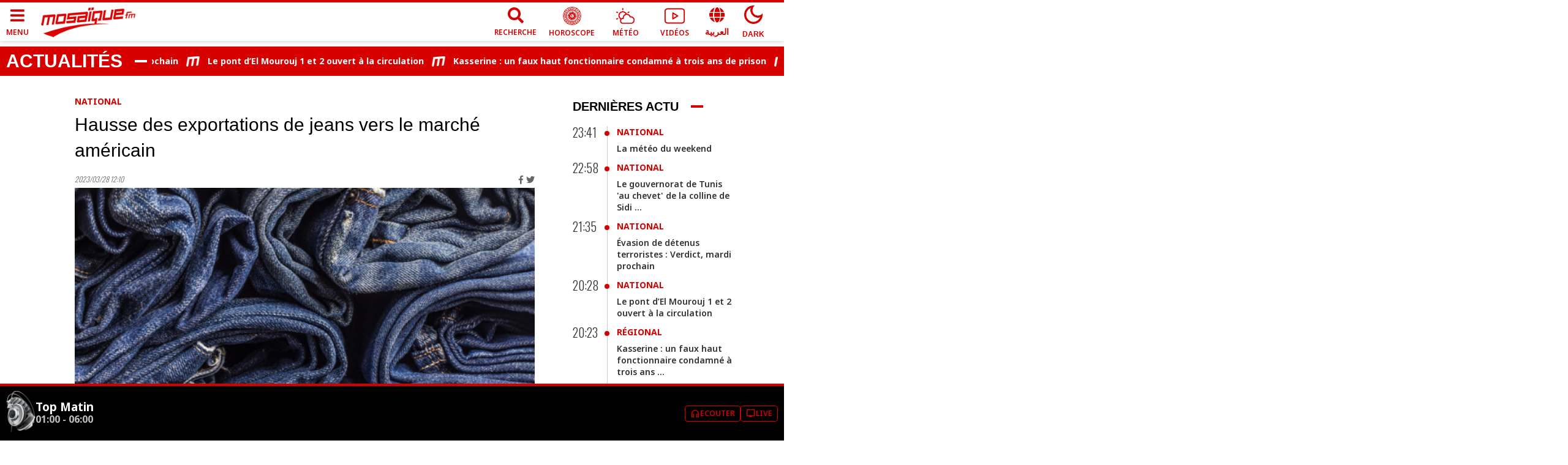

--- FILE ---
content_type: text/html; charset=utf-8
request_url: https://www.google.com/recaptcha/api2/aframe
body_size: 267
content:
<!DOCTYPE HTML><html><head><meta http-equiv="content-type" content="text/html; charset=UTF-8"></head><body><script nonce="Wfx6SZ25eYUtbF__LBc9yQ">/** Anti-fraud and anti-abuse applications only. See google.com/recaptcha */ try{var clients={'sodar':'https://pagead2.googlesyndication.com/pagead/sodar?'};window.addEventListener("message",function(a){try{if(a.source===window.parent){var b=JSON.parse(a.data);var c=clients[b['id']];if(c){var d=document.createElement('img');d.src=c+b['params']+'&rc='+(localStorage.getItem("rc::a")?sessionStorage.getItem("rc::b"):"");window.document.body.appendChild(d);sessionStorage.setItem("rc::e",parseInt(sessionStorage.getItem("rc::e")||0)+1);localStorage.setItem("rc::h",'1769213092660');}}}catch(b){}});window.parent.postMessage("_grecaptcha_ready", "*");}catch(b){}</script></body></html>

--- FILE ---
content_type: application/javascript; charset=UTF-8
request_url: https://www.mosaiquefm.net/_next/static/chunks/1393.92f32809b4ab5b24.js
body_size: 467
content:
"use strict";(self.webpackChunk_N_E=self.webpackChunk_N_E||[]).push([[1393,103],{21393:function(t,e,a){a.r(e),a.d(e,{default:function(){return Poll}});var l=a(15311),n=a(20132),o=a(5762),c=a(89395),s=a.n(c),i=a(5724),u=a(1136),d=a(14562);let r=s()(()=>a.e(4523).then(a.bind(a,94523)),{loadableGenerated:{webpack:()=>[94523]},ssr:!1}),m=s()(()=>a.e(2853).then(a.bind(a,62853)),{loadableGenerated:{webpack:()=>[62853]},ssr:!1});function Poll(t){let e=(0,o.useRouter)(),{t:a}=(0,i.Z)("common"),{settings:c}=t,s=(null==c?void 0:c.id)?"/sondage/".concat(null==c?void 0:c.id):"/1/1/sondages",{data:p}=(0,u.ZP)("".concat(e.locale).concat(s),d.Y),[h,f]=n.useState(null),[g,b]=n.useState(!1),[v,w]=n.useState(!1),S=localStorage.getItem("mosaiquefm/sondage/".concat(null==c?void 0:c.id))||localStorage.getItem("mosaiquefm/sondage/".concat(null==h?void 0:h.id))||!1;n.useEffect(()=>{S&&b(!0)},[v,S]);let handelVoteSubmit=async(t,a)=>{let l=await (0,d.q)("".concat(e.locale,"/sondage/vote?id=").concat(t,"&answer=").concat(a));localStorage.setItem("mosaiquefm/sondage/".concat(t),"1"),(null==l?void 0:l.poll)&&f(null==l?void 0:l.poll),w(!v)};return(!h&&(null==p?void 0:p.items)&&p.items.slice(0,1).map(t=>{f(t)}),!h&&(null==p?void 0:p.poll)&&f(p.poll),p)?(0,l.jsx)(l.Fragment,{children:h&&(0,l.jsxs)("div",{className:"box poll",children:[(0,l.jsx)(r,{label:a("Polls"),url:"/".concat(e.locale,"/sondages")}),(0,l.jsx)(m,{withTitle:!0,localSave:g,poll:h,handelVoteSubmit:handelVoteSubmit},h.id)]})}):null}},14562:function(t,e,a){a.d(e,{Y:function(){return getData},q:function(){return postData}});let getData=async t=>{try{let e=await fetch("".concat("https://api.mosaiquefm.net/api/").concat(t),{method:"GET"}),a=await e.json();return a}catch(t){return NULL}},postData=async t=>{try{let e=await fetch("".concat("https://api.mosaiquefm.net/api/").concat(t),{method:"POST"}),a=await e.json();return a}catch(t){return NULL}}}}]);

--- FILE ---
content_type: application/javascript; charset=UTF-8
request_url: https://www.mosaiquefm.net/_next/static/chunks/8372.c1dd902e6f2c8bad.js
body_size: 543
content:
"use strict";(self.webpackChunk_N_E=self.webpackChunk_N_E||[]).push([[8372],{88372:function(e,t,a){a.r(t),a.d(t,{default:function(){return FooterPlayer}});var l=a(15311),n=a(5762),i=a(89395),s=a.n(i),r=a(5724),c=a(1136),o=a(14562);let d=s()(()=>a.e(6381).then(a.t.bind(a,6381,23)),{loadableGenerated:{webpack:()=>[6381]},ssr:!1}),h=s()(()=>Promise.all([a.e(6408),a.e(2560)]).then(a.t.bind(a,76408,23)),{loadableGenerated:{webpack:()=>[76408]},ssr:!1}),m=s()(()=>a.e(6478).then(a.bind(a,66478)),{loadableGenerated:{webpack:()=>[66478]},ssr:!1}),u=s()(()=>a.e(6865).then(a.bind(a,36865)),{loadableGenerated:{webpack:()=>[36865]},ssr:!1});function FooterPlayer(e){let t=(0,n.useRouter)(),{t:a}=(0,r.Z)("common"),{playerPage:i,locale:s}=e,{data:p}=(0,c.ZP)("".concat(s||t.locale,"/programme"),o.Y);return(0,l.jsx)(l.Fragment,{children:(null==p?void 0:p.live)&&(0,l.jsx)("div",{className:"footerPlayer",children:(0,l.jsxs)("div",{className:"container-fluid",children:[(0,l.jsx)("figure",{children:(0,l.jsx)(d,{href:p.live.link||"",title:p.live.title,children:(0,l.jsx)(h,{src:p.live.image,width:48,height:68,layout:"fixed",objectFit:"contain",objectPosition:"top center",alt:p.live.seoTitle||p.live.title,unoptimized:!0})})}),(0,l.jsxs)("div",{className:"desc",style:{flexGrow:1},children:[(0,l.jsx)(u,{label:p.live.title,url:p.live.link}),p.live.animator&&(0,l.jsx)(m,{url:p.live.animator.link,label:p.live.animator.name}),(0,l.jsxs)("time",{children:[p.live.startTime," - ",p.live.endTime]})]}),(0,l.jsxs)(d,{className:"playerLink",target:i?"_self":"_blank",href:"/".concat(s||t.locale,"/player"),children:[(0,l.jsx)("span",{className:"material-symbols-outlined",children:"headphones"}),(0,l.jsx)("span",{children:a("Listen")})]}),(0,l.jsxs)(d,{className:"playerLink",target:i?"_self":"_blank",href:"/".concat(s||t.locale,"/webCam"),children:[(0,l.jsx)("span",{className:"material-symbols-outlined",children:"tv"}),(0,l.jsx)("span",{children:a("Live")})]})]})})})}},14562:function(e,t,a){a.d(t,{Y:function(){return getData},q:function(){return postData}});let getData=async e=>{try{let t=await fetch("".concat("https://api.mosaiquefm.net/api/").concat(e),{method:"GET"}),a=await t.json();return a}catch(e){return NULL}},postData=async e=>{try{let t=await fetch("".concat("https://api.mosaiquefm.net/api/").concat(e),{method:"POST"}),a=await t.json();return a}catch(e){return NULL}}}}]);